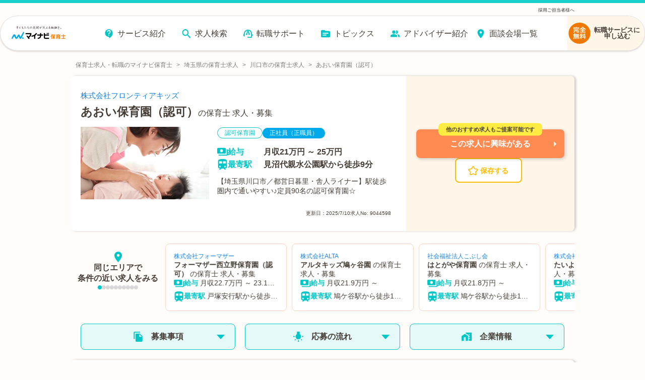

--- FILE ---
content_type: text/javascript;charset=utf-8
request_url: https://hoiku.mynavi.jp/_next/static/chunks/1801-6972fedc78d5d437.js
body_size: 3122
content:
"use strict";(self.webpackChunk_N_E=self.webpackChunk_N_E||[]).push([[1801],{20798:function(a,e,i){i.d(e,{Z:function(){return b}});var t=i(40048);i(67294);var n=i(48141),o=i(76040),r=i(67134),l=i(61104),u=i(27914),c=(0,r.Z)("div",{target:"ey5p0um0"})("@media screen and (max-width: 767px){",l.TextStyle,"{font-size:12px;}",u.IconTextStyle,"{",l.TextStyle,"{font-size:16px;}}}"),s=i(96834),h=i(85893),b=function(a){var e=a.prefRoman,i=a.cities,r=a.includeParams,l=a.cityId,u=a.useCompactStyle;if(!l||0===l.length||0===i.length)return null;var b=i.filter(function(a){var e=a.value;return void 0!==e&&l.includes(e.toString())}).map(function(a,i){var t=a.value,n=a.label;return{key:i.toString(),label:n,href:(0,o.I)("pr_".concat(e,"/ci_").concat(t),r).slice(1).slice(0,-1)}});return(0,h.jsx)(c,{children:(0,h.jsx)(s.Z,{headText:"".concat(n.H[e],"の保育士求人を市区町村から探す"),iconsId:t.IconConst.IconIds.Map,values:b,useCompactStyle:u})})}},96834:function(a,e,i){i.d(e,{Z:function(){return d}});var t=i(40048),n=i(60800),o=i(43908),r=i(59838),l=i(35842),u=i(28984);i(67294);var c=i(67134),s=i(28411),h=i(18202),b=i(61104),g=i(27914);i(38633);var k=(0,c.Z)("div",{target:"e163fy513"})("@media screen and (max-width: 767px){",s.BackgroundBoxStyle,"{box-shadow:2px 2px 2px 0 rgba(0, 0, 0, 0.1);border-style:solid;border-width:8px 0 0 0;border-color:#00c7c7;border-radius:8px;padding:15px;}}margin-top:28px;line-height:20px;",s.BackgroundBoxStyle,"{",function(a){return a.isCompact?"\n      border: none;\n      border-radius: 4px;\n      padding: 24px;\n    ":""},";}",g.IconTextStyle,"{margin:20px 0;}",h.TextButtonStyle,"{font-weight:400;margin-right:1%;margin-bottom:1%;}"),m=(0,c.Z)("div",{target:"e163fy512"})({name:"1cg40gl",styles:"display:block;line-height:1.8"}),f=(0,c.Z)("a",{target:"e163fy510"})(b.TextStyle,"{color:",function(a){return a.isCompact?"#1280e0":"#80bce5"},";padding-right:10px;padding-top:5px;padding-bottom:5px;}"),v=i(85893),d=function(a){var e=a.headText,i=a.iconsId,c=a.values,s=a.useCompactStyle,h=void 0!==s&&s;return c&&0!==c.length?(0,v.jsxs)(k,{isCompact:h,children:[(0,v.jsx)("h2",{children:(0,v.jsx)(n.j0,{text:e,iconId:i,iconColor:r.ColorVariation.SubColor,display:l.DisplayVariation.Flex,iconMargin:"14px",size:"20px",weight:u.WeightVariation.Bold})}),(0,v.jsx)(t.BackgroundBox,{width:"100%",borderColor:r.ColorVariation.SubColor,borderWidth:"8px 0 0 0",borderStyle:"solid",padding:"36px",borderRadius:o.RadiusType.RoundedBorderRadius,children:(0,v.jsx)(m,{children:c.map(function(a,e){var i=a.label,n=a.href;return(0,v.jsx)(f,{href:"/r/".concat(n,"/"),isCompact:h,children:(0,v.jsx)(t.Text,{text:i,size:"16px"})},e)})})})]}):(0,v.jsx)(v.Fragment,{})}},24875:function(a,e,i){i.d(e,{IA:function(){return t},IQ:function(){return n},jY:function(){return o}});var t={北海道:"北海道・東北",青森県:"北海道・東北",岩手県:"北海道・東北",宮城県:"北海道・東北",秋田県:"北海道・東北",山形県:"北海道・東北",福島県:"北海道・東北",茨城県:"関東",栃木県:"関東",群馬県:"関東",埼玉県:"関東",千葉県:"関東",東京都:"関東",神奈川県:"関東",新潟県:"信越・北陸",富山県:"信越・北陸",石川県:"信越・北陸",福井県:"信越・北陸",山梨県:"信越・北陸",長野県:"信越・北陸",岐阜県:"東海",静岡県:"東海",愛知県:"東海",三重県:"東海",滋賀県:"関西",京都府:"関西",大阪府:"関西",兵庫県:"関西",奈良県:"関西",和歌山県:"関西",鳥取県:"中国・四国",島根県:"中国・四国",岡山県:"中国・四国",広島県:"中国・四国",山口県:"中国・四国",徳島県:"中国・四国",香川県:"中国・四国",愛媛県:"中国・四国",高知県:"中国・四国",福岡県:"九州・沖縄",佐賀県:"九州・沖縄",長崎県:"九州・沖縄",熊本県:"九州・沖縄",大分県:"九州・沖縄",宮崎県:"九州・沖縄",鹿児島県:"九州・沖縄",沖縄県:"九州・沖縄"},n={"北海道・東北":["北海道","青森県","岩手県","宮城県","秋田県","山形県","福島県"],関東:["茨城県","栃木県","群馬県","埼玉県","千葉県","東京都","神奈川県"],"信越・北陸":["新潟県","山梨県","長野県","富山県","石川県","福井県"],東海:["岐阜県","静岡県","愛知県","三重県"],関西:["滋賀県","京都府","大阪府","兵庫県","奈良県","和歌山県"],"中国・四国":["鳥取県","島根県","岡山県","広島県","山口県","徳島県","香川県","愛媛県","高知県"],"九州・沖縄":["福岡県","佐賀県","長崎県","熊本県","大分県","宮崎県","鹿児島県","沖縄県"]},o={"北海道・東北":[{value:"hokkaido",label:"北海道"},{value:"aomori",label:"青森県"},{value:"iwate",label:"岩手県"},{value:"miyagi",label:"宮城県"},{value:"akita",label:"秋田県"},{value:"yamagata",label:"山形県"},{value:"fukushima",label:"福島県"}],関東:[{value:"ibaraki",label:"茨城県"},{value:"tochigi",label:"栃木県"},{value:"gunma",label:"群馬県"},{value:"saitama",label:"埼玉県"},{value:"chiba",label:"千葉県"},{value:"tokyo",label:"東京都"},{value:"kanagawa",label:"神奈川県"}],"信越・北陸":[{value:"niigata",label:"新潟県"},{value:"yamanashi",label:"山梨県"},{value:"nagano",label:"長野県"},{value:"toyama",label:"富山県"},{value:"ishikawa",label:"石川県"},{value:"fukui",label:"福井県"}],東海:[{value:"gifu",label:"岐阜県"},{value:"shizuoka",label:"静岡県"},{value:"aichi",label:"愛知県"},{value:"mie",label:"三重県"}],関西:[{value:"shiga",label:"滋賀県"},{value:"kyoto",label:"京都府"},{value:"osaka",label:"大阪府"},{value:"hyogo",label:"兵庫県"},{value:"nara",label:"奈良県"},{value:"wakayama",label:"和歌山県"}],"中国・四国":[{value:"tottori",label:"鳥取県"},{value:"shimane",label:"島根県"},{value:"okayama",label:"岡山県"},{value:"hiroshima",label:"広島県"},{value:"yamaguchi",label:"山口県"},{value:"tokushima",label:"徳島県"},{value:"kagawa",label:"香川県"},{value:"ehime",label:"愛媛県"},{value:"kochi",label:"高知県"}],"九州・沖縄":[{value:"fukuoka",label:"福岡県"},{value:"saga",label:"佐賀県"},{value:"nagasaki",label:"長崎県"},{value:"kumamoto",label:"熊本県"},{value:"oita",label:"大分県"},{value:"miyazaki",label:"宮崎県"},{value:"kagoshima",label:"鹿児島県"},{value:"okinawa",label:"沖縄県"}]}},48141:function(a,e,i){i.d(e,{H:function(){return t}});var t={hokkaido:"北海道",aomori:"青森県",iwate:"岩手県",miyagi:"宮城県",akita:"秋田県",yamagata:"山形県",fukushima:"福島県",ibaraki:"茨城県",tochigi:"栃木県",gunma:"群馬県",saitama:"埼玉県",chiba:"千葉県",tokyo:"東京都",kanagawa:"神奈川県",niigata:"新潟県",toyama:"富山県",ishikawa:"石川県",fukui:"福井県",yamanashi:"山梨県",nagano:"長野県",gifu:"岐阜県",shizuoka:"静岡県",aichi:"愛知県",mie:"三重県",shiga:"滋賀県",kyoto:"京都府",osaka:"大阪府",hyogo:"兵庫県",nara:"奈良県",wakayama:"和歌山県",tottori:"鳥取県",shimane:"島根県",okayama:"岡山県",hiroshima:"広島県",yamaguchi:"山口県",tokushima:"徳島県",kagawa:"香川県",ehime:"愛媛県",kochi:"高知県",fukuoka:"福岡県",saga:"佐賀県",nagasaki:"長崎県",kumamoto:"熊本県",oita:"大分県",miyazaki:"宮崎県",kagoshima:"鹿児島県",okinawa:"沖縄県"};e.Z={北海道:"hokkaido",青森県:"aomori",岩手県:"iwate",宮城県:"miyagi",秋田県:"akita",山形県:"yamagata",福島県:"fukushima",茨城県:"ibaraki",栃木県:"tochigi",群馬県:"gunma",埼玉県:"saitama",千葉県:"chiba",東京都:"tokyo",神奈川県:"kanagawa",新潟県:"niigata",富山県:"toyama",石川県:"ishikawa",福井県:"fukui",山梨県:"yamanashi",長野県:"nagano",岐阜県:"gifu",静岡県:"shizuoka",愛知県:"aichi",三重県:"mie",滋賀県:"shiga",京都府:"kyoto",大阪府:"osaka",兵庫県:"hyogo",奈良県:"nara",和歌山県:"wakayama",鳥取県:"tottori",島根県:"shimane",岡山県:"okayama",広島県:"hiroshima",山口県:"yamaguchi",徳島県:"tokushima",香川県:"kagawa",愛媛県:"ehime",高知県:"kochi",福岡県:"fukuoka",佐賀県:"saga",長崎県:"nagasaki",熊本県:"kumamoto",大分県:"oita",宮崎県:"miyazaki",鹿児島県:"kagoshima",沖縄県:"okinawa"}},76040:function(a,e,i){i.d(e,{I:function(){return n}});var t=i(17674),n=function(a,e){var i=a.split("/").filter(function(a){return!!a}).join("/");if(!e)return"/".concat(i,"/");var n=Object.keys(e).filter(function(a){return!!e[a]});if(1!==n.length)return"/".concat(i,"/");var o=(0,t.Z)(n,1)[0],r=(0,t.Z)(e[o],1)[0];return"/".concat(i,"/").concat(o,"_").concat(r,"/")}},82127:function(a,e,i){i.d(e,{Q:function(){return c}});var t=i(17674),n=i(59499),o=["pr","ci","ln","st","wd","efd","fd","eb","wg","fw","c"],r=function(a){var e=JSON.parse(JSON.stringify(a));if(!e||0===Object.keys(e).length)return"".concat("/r","/");for(var i=[],t=0;t<o.length;t++){var n=o[t];if(e[n]){var r=Array.isArray(e[n])?e[n].shift():e[n];i.push("".concat(n,"_").concat(r))}}return 0===i.length?"".concat("/r","/"):"".concat("/r","/").concat(i.join("/"),"/")};function l(a,e){var i=Object.keys(a);if(Object.getOwnPropertySymbols){var t=Object.getOwnPropertySymbols(a);e&&(t=t.filter(function(e){return Object.getOwnPropertyDescriptor(a,e).enumerable})),i.push.apply(i,t)}return i}function u(a){for(var e=1;e<arguments.length;e++){var i=null!=arguments[e]?arguments[e]:{};e%2?l(Object(i),!0).forEach(function(e){(0,n.Z)(a,e,i[e])}):Object.getOwnPropertyDescriptors?Object.defineProperties(a,Object.getOwnPropertyDescriptors(i)):l(Object(i)).forEach(function(e){Object.defineProperty(a,e,Object.getOwnPropertyDescriptor(i,e))})}return a}var c=function(a,e,i,o){if(!o&&!e)return r(a);var l=Object.keys(o||{}).filter(function(a){return!!o[a]});if(Object.keys(o||{}).filter(function(a){return!!o[a]}).filter(function(e){return Object.keys(a)[0]!==e}),e)return r(u({pr:e,ci:i},a));if(1!==l.length)return r(a);var c=(0,t.Z)(l,1)[0],s=(0,t.Z)(o[c],1)[0];return r(u((0,n.Z)({},c,s),a))}}}]);

--- FILE ---
content_type: text/plain; charset=utf-8
request_url: https://firestore.googleapis.com/google.firestore.v1.Firestore/Listen/channel?database=projects%2Fmnv-hoikushi%2Fdatabases%2F(default)&VER=8&RID=64316&CVER=22&X-HTTP-Session-Id=gsessionid&%24httpHeaders=X-Goog-Api-Client%3Agl-js%2F%20fire%2F7.24.0%0D%0AContent-Type%3Atext%2Fplain%0D%0A&zx=qg8a8ifmjdyt&t=1
body_size: -134
content:
51
[[0,["c","VSIUjLBer1iMLYe-KJmmxg","",8,12,30000]]]


--- FILE ---
content_type: text/plain; charset=utf-8
request_url: https://n.clarity.ms/collect
body_size: 39
content:
EXTRACT 0 {"35":"@.kaiinid"}